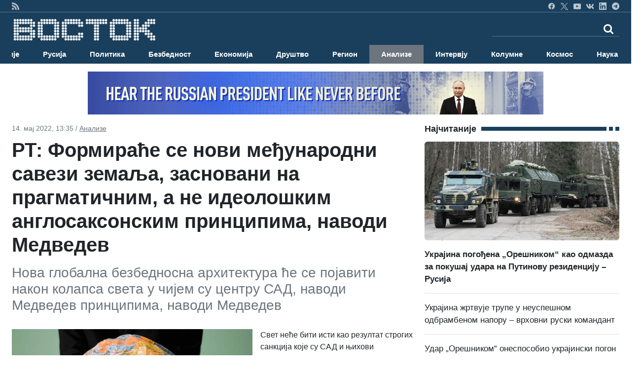

--- FILE ---
content_type: text/html; charset=UTF-8
request_url: https://vostok.rs/index.php?option=btg_novosti&catnovosti=8&idnovost=136656&RT:-Formirace-se-novi-medjunarodni-savezi-zemalja,-zasnovani-na-pragmaticnim,-a-ne-ideoloskim-anglosaksonskim-principima,-navodi-Medvedev
body_size: 14517
content:


<!DOCTYPE html>
<html xmlns="http://www.w3.org/1999/xhtml" xml:lang="sr-rs" lang="sr-rs">

<head>
	<meta charset="utf-8">
	<meta http-equiv="X-UA-Compatible" content="IE=edge">
	<meta name="viewport" content="width=device-width, initial-scale=1">
	<title>РТ: Формираће се нови међународни савези земаља, засновани на прагматичним, а не идеолошким англосаксонским принципима, наводи Медведев</title>

	<!-- <link href="sajt/sabloni2/css/bootstrap.min.css" rel="stylesheet"> -->
	<link href="https://cdn.jsdelivr.net/npm/bootstrap@5.3.3/dist/css/bootstrap.min.css" rel="stylesheet" integrity="sha384-QWTKZyjpPEjISv5WaRU9OFeRpok6YctnYmDr5pNlyT2bRjXh0JMhjY6hW+ALEwIH" crossorigin="anonymous">
	<link href="https://maxcdn.bootstrapcdn.com/font-awesome/4.2.0/css/font-awesome.min.css" rel="stylesheet">
	<link href="sajt/sabloni2/css/style_v2.css" rel="stylesheet">
	<link href="sajt/sabloni2/css/slajder_v2.css" rel="stylesheet">

	
	<meta name="keywords" content="RT:-Formirace-se-novi-medjunarodni-savezi-zemalja,-zasnovani-na-pragmaticnim,-a-ne-ideoloskim-anglosaksonskim-principima,-navodi-Medvedev, РТ: Формираће се нови међународни савези земаља, засновани на прагматичним, а не идеолошким англосаксонским принципима, наводи Медведев">
	
	<meta name="description" content="Свет неће бити исти као резултат строгих санкција које су САД и њихови савезници увели Русији због сукоба у Украјини, ...">
	<meta property="og:site_name" content="ВОСТОК вести">
	<meta property="og:title" content="РТ: Формираће се нови међународни савези земаља, засновани на прагматичним, а не идеолошким англосаксонским принципима, наводи Медведев" />
	<meta property="og:type" content="website" />
	<meta property="og:url" content="https://www.vostok.rs/index.php?option=btg_novosti&catnovosti=8&idnovost=136656&RT:-Formirace-se-novi-medjunarodni-savezi-zemalja,-zasnovani-na-pragmaticnim,-a-ne-ideoloskim-anglosaksonskim-principima,-navodi-Medvedev" />
	<meta property="og:description" content="Свет неће бити исти као резултат строгих санкција које су САД и њихови савезници увели Русији због сукоба у Украјини, ..." />
	
	<meta property="og:image:width" content="1200" />
	<meta property="og:image:height" content="630" />

	<meta property="og:image" content="https://vostok.rs/sajt/doc/Image/novosti_sr/rusija/136656_vest_55.jpg"/>	
	<meta name="twitter:site" content="vostokvesti">
	<meta name="twitter:card" content="summary">
	<meta name="twitter:image:width" content="150">
	<meta name="twitter:image:height" content="150">

	<link rel="shortcut stilovi" href="sajt/sabloni2/img/favicon.ico" type="image/x-stilovi">
	<link rel="stilovi" href="sajt/sabloni2/img/fav.png" type="image/x-stilovi">
	<link rel="shortcut icon" href="sajt/static/favicon.ico" />

	<meta property="fb:admins" content="521605079" />
	<meta property="fb:app_id" content="107325186090942" />

	<link href="https://maxcdn.bootstrapcdn.com/font-awesome/4.2.0/css/font-awesome.min.css" rel="stylesheet">
	<link href='https://fonts.googleapis.com/css?family=Roboto+Condensed:700' rel='stylesheet' type='text/css'>
	<link href='https://fonts.googleapis.com/css?family=Ropa+Sans' rel='stylesheet' type='text/css'>

	<script src="sajt/sabloni2/js/jquery-1.11.3.min.js"></script>
	<script src="sajt/sabloni2/js/jquery-migrate-1.2.1.min.js"></script>

	<!-- REKLAME -->
	<script type="text/javascript" src="/sajt/js/jquery.cycle.all.min.js"></script>
	<script type="text/javascript">
		function RunMe() {
			$.fn.cycle.defaults.speed = 900;
			$.fn.cycle.defaults.timeout = 6000;

		}
		$(document).ready(
			function() {
				RunMe();
			}
		);
	</script>

	
		<script>
			//			    $(document).ready(function () {

			$('#fade-1C1').ready(function() {
				$('#fade-1C1').cycle({
					fx: 'fade'
				});
			});
			//			    });
		</script>

	
		<script>
			//			    $(document).ready(function () {

			$('#fadeD4').ready(function() {
				$('#fadeD4').cycle({
					fx: 'fade'
				});
			});
			//			    });
		</script>

	
		<script>
			//			    $(document).ready(function () {

			$('#fade12D4').ready(function() {
				$('#fade12D4').cycle({
					fx: 'fade'
				});
			});
			//			    });
		</script>

	
		<script>
			//			    $(document).ready(function () {

			$('#fade15D4').ready(function() {
				$('#fade15D4').cycle({
					fx: 'fade'
				});
			});
			//			    });
		</script>

	
		<script>
			//			    $(document).ready(function () {

			$('#fade16D4').ready(function() {
				$('#fade16D4').cycle({
					fx: 'fade'
				});
			});
			//			    });
		</script>

	
		<script>
			//			    $(document).ready(function () {

			$('#fade14D4').ready(function() {
				$('#fade14D4').cycle({
					fx: 'fade'
				});
			});
			//			    });
		</script>

	
		<script>
			//			    $(document).ready(function () {

			$('#fade11D4').ready(function() {
				$('#fade11D4').cycle({
					fx: 'fade'
				});
			});
			//			    });
		</script>

	
		<script>
			//			    $(document).ready(function () {

			$('#fade10D4').ready(function() {
				$('#fade10D4').cycle({
					fx: 'fade'
				});
			});
			//			    });
		</script>

	
		<script>
			//			    $(document).ready(function () {

			$('#fade4D4').ready(function() {
				$('#fade4D4').cycle({
					fx: 'fade'
				});
			});
			//			    });
		</script>

	
		<script>
			//			    $(document).ready(function () {

			$('#fade13D4').ready(function() {
				$('#fade13D4').cycle({
					fx: 'fade'
				});
			});
			//			    });
		</script>

	
		<script>
			//			    $(document).ready(function () {

			$('#fade5D4').ready(function() {
				$('#fade5D4').cycle({
					fx: 'fade'
				});
			});
			//			    });
		</script>

	
		<script>
			//			    $(document).ready(function () {

			$('#fade9D4').ready(function() {
				$('#fade9D4').cycle({
					fx: 'fade'
				});
			});
			//			    });
		</script>

	
		<script>
			//			    $(document).ready(function () {

			$('#fade8D4').ready(function() {
				$('#fade8D4').cycle({
					fx: 'fade'
				});
			});
			//			    });
		</script>

	
		<script>
			//			    $(document).ready(function () {

			$('#fade17D4').ready(function() {
				$('#fade17D4').cycle({
					fx: 'fade'
				});
			});
			//			    });
		</script>

	
		<script>
			//			    $(document).ready(function () {

			$('#fade3D4').ready(function() {
				$('#fade3D4').cycle({
					fx: 'fade'
				});
			});
			//			    });
		</script>

	
		<script>
			//			    $(document).ready(function () {

			$('#fade6D4').ready(function() {
				$('#fade6D4').cycle({
					fx: 'fade'
				});
			});
			//			    });
		</script>

	
		<script>
			//			    $(document).ready(function () {

			$('#fade7D4').ready(function() {
				$('#fade7D4').cycle({
					fx: 'fade'
				});
			});
			//			    });
		</script>

	
		<script>
			//			    $(document).ready(function () {

			$('#fade2D4').ready(function() {
				$('#fade2D4').cycle({
					fx: 'fade'
				});
			});
			//			    });
		</script>

	
		<script>
			//			    $(document).ready(function () {

			$('#fade1D4').ready(function() {
				$('#fade1D4').cycle({
					fx: 'fade'
				});
			});
			//			    });
		</script>

	
		<script>
			//			    $(document).ready(function () {

			$('#fadeD1').ready(function() {
				$('#fadeD1').cycle({
					fx: 'fade'
				});
			});
			//			    });
		</script>

	
		<script>
			//			    $(document).ready(function () {

			$('#fadeD3').ready(function() {
				$('#fadeD3').cycle({
					fx: 'fade'
				});
			});
			//			    });
		</script>

	
		<script>
			//			    $(document).ready(function () {

			$('#fade12D3').ready(function() {
				$('#fade12D3').cycle({
					fx: 'fade'
				});
			});
			//			    });
		</script>

	
		<script>
			//			    $(document).ready(function () {

			$('#fade15D3').ready(function() {
				$('#fade15D3').cycle({
					fx: 'fade'
				});
			});
			//			    });
		</script>

	
		<script>
			//			    $(document).ready(function () {

			$('#fade16D3').ready(function() {
				$('#fade16D3').cycle({
					fx: 'fade'
				});
			});
			//			    });
		</script>

	
		<script>
			//			    $(document).ready(function () {

			$('#fade14D3').ready(function() {
				$('#fade14D3').cycle({
					fx: 'fade'
				});
			});
			//			    });
		</script>

	
		<script>
			//			    $(document).ready(function () {

			$('#fade11D3').ready(function() {
				$('#fade11D3').cycle({
					fx: 'fade'
				});
			});
			//			    });
		</script>

	
		<script>
			//			    $(document).ready(function () {

			$('#fade10D3').ready(function() {
				$('#fade10D3').cycle({
					fx: 'fade'
				});
			});
			//			    });
		</script>

	
		<script>
			//			    $(document).ready(function () {

			$('#fade4D3').ready(function() {
				$('#fade4D3').cycle({
					fx: 'fade'
				});
			});
			//			    });
		</script>

	
		<script>
			//			    $(document).ready(function () {

			$('#fade13D3').ready(function() {
				$('#fade13D3').cycle({
					fx: 'fade'
				});
			});
			//			    });
		</script>

	
		<script>
			//			    $(document).ready(function () {

			$('#fade5D3').ready(function() {
				$('#fade5D3').cycle({
					fx: 'fade'
				});
			});
			//			    });
		</script>

	
		<script>
			//			    $(document).ready(function () {

			$('#fade9D3').ready(function() {
				$('#fade9D3').cycle({
					fx: 'fade'
				});
			});
			//			    });
		</script>

	
		<script>
			//			    $(document).ready(function () {

			$('#fade8D3').ready(function() {
				$('#fade8D3').cycle({
					fx: 'fade'
				});
			});
			//			    });
		</script>

	
		<script>
			//			    $(document).ready(function () {

			$('#fade17D3').ready(function() {
				$('#fade17D3').cycle({
					fx: 'fade'
				});
			});
			//			    });
		</script>

	
		<script>
			//			    $(document).ready(function () {

			$('#fade3D3').ready(function() {
				$('#fade3D3').cycle({
					fx: 'fade'
				});
			});
			//			    });
		</script>

	
		<script>
			//			    $(document).ready(function () {

			$('#fade6D3').ready(function() {
				$('#fade6D3').cycle({
					fx: 'fade'
				});
			});
			//			    });
		</script>

	
		<script>
			//			    $(document).ready(function () {

			$('#fade6D2').ready(function() {
				$('#fade6D2').cycle({
					fx: 'fade'
				});
			});
			//			    });
		</script>

	
		<script>
			//			    $(document).ready(function () {

			$('#fade7D2').ready(function() {
				$('#fade7D2').cycle({
					fx: 'fade'
				});
			});
			//			    });
		</script>

	
		<script>
			//			    $(document).ready(function () {

			$('#fade7D3').ready(function() {
				$('#fade7D3').cycle({
					fx: 'fade'
				});
			});
			//			    });
		</script>

	
		<script>
			//			    $(document).ready(function () {

			$('#fade2D3').ready(function() {
				$('#fade2D3').cycle({
					fx: 'fade'
				});
			});
			//			    });
		</script>

	
		<script>
			//			    $(document).ready(function () {

			$('#fadeD2').ready(function() {
				$('#fadeD2').cycle({
					fx: 'fade'
				});
			});
			//			    });
		</script>

	
		<script>
			//			    $(document).ready(function () {

			$('#fade12D2').ready(function() {
				$('#fade12D2').cycle({
					fx: 'fade'
				});
			});
			//			    });
		</script>

	
		<script>
			//			    $(document).ready(function () {

			$('#fade15D2').ready(function() {
				$('#fade15D2').cycle({
					fx: 'fade'
				});
			});
			//			    });
		</script>

	
		<script>
			//			    $(document).ready(function () {

			$('#fade16D2').ready(function() {
				$('#fade16D2').cycle({
					fx: 'fade'
				});
			});
			//			    });
		</script>

	
		<script>
			//			    $(document).ready(function () {

			$('#fade14D2').ready(function() {
				$('#fade14D2').cycle({
					fx: 'fade'
				});
			});
			//			    });
		</script>

	
		<script>
			//			    $(document).ready(function () {

			$('#fade11D2').ready(function() {
				$('#fade11D2').cycle({
					fx: 'fade'
				});
			});
			//			    });
		</script>

	
		<script>
			//			    $(document).ready(function () {

			$('#fade10D2').ready(function() {
				$('#fade10D2').cycle({
					fx: 'fade'
				});
			});
			//			    });
		</script>

	
		<script>
			//			    $(document).ready(function () {

			$('#fade4D2').ready(function() {
				$('#fade4D2').cycle({
					fx: 'fade'
				});
			});
			//			    });
		</script>

	
		<script>
			//			    $(document).ready(function () {

			$('#fade13D2').ready(function() {
				$('#fade13D2').cycle({
					fx: 'fade'
				});
			});
			//			    });
		</script>

	
		<script>
			//			    $(document).ready(function () {

			$('#fade5D2').ready(function() {
				$('#fade5D2').cycle({
					fx: 'fade'
				});
			});
			//			    });
		</script>

	
		<script>
			//			    $(document).ready(function () {

			$('#fade9D2').ready(function() {
				$('#fade9D2').cycle({
					fx: 'fade'
				});
			});
			//			    });
		</script>

	
		<script>
			//			    $(document).ready(function () {

			$('#fade8D2').ready(function() {
				$('#fade8D2').cycle({
					fx: 'fade'
				});
			});
			//			    });
		</script>

	
		<script>
			//			    $(document).ready(function () {

			$('#fade17D2').ready(function() {
				$('#fade17D2').cycle({
					fx: 'fade'
				});
			});
			//			    });
		</script>

	
		<script>
			//			    $(document).ready(function () {

			$('#fade3D2').ready(function() {
				$('#fade3D2').cycle({
					fx: 'fade'
				});
			});
			//			    });
		</script>

	
		<script>
			//			    $(document).ready(function () {

			$('#fade2D2').ready(function() {
				$('#fade2D2').cycle({
					fx: 'fade'
				});
			});
			//			    });
		</script>

	
		<script>
			//			    $(document).ready(function () {

			$('#fade1D2').ready(function() {
				$('#fade1D2').cycle({
					fx: 'fade'
				});
			});
			//			    });
		</script>

	
		<script>
			//			    $(document).ready(function () {

			$('#fade1D3').ready(function() {
				$('#fade1D3').cycle({
					fx: 'fade'
				});
			});
			//			    });
		</script>

	
		<script>
			//			    $(document).ready(function () {

			$('#fade-1C3').ready(function() {
				$('#fade-1C3').cycle({
					fx: 'fade'
				});
			});
			//			    });
		</script>

	
		<script>
			//			    $(document).ready(function () {

			$('#fade-1IS').ready(function() {
				$('#fade-1IS').cycle({
					fx: 'fade'
				});
			});
			//			    });
		</script>

	
		<script>
			//			    $(document).ready(function () {

			$('#fade-1IS').ready(function() {
				$('#fade-1IS').cycle({
					fx: 'fade'
				});
			});
			//			    });
		</script>

	
		<script>
			//			    $(document).ready(function () {

			$('#fade-1IS').ready(function() {
				$('#fade-1IS').cycle({
					fx: 'fade'
				});
			});
			//			    });
		</script>

	
		<script>
			//			    $(document).ready(function () {

			$('#fade-1IS').ready(function() {
				$('#fade-1IS').cycle({
					fx: 'fade'
				});
			});
			//			    });
		</script>

	
		<script>
			//			    $(document).ready(function () {

			$('#fade-1IS').ready(function() {
				$('#fade-1IS').cycle({
					fx: 'fade'
				});
			});
			//			    });
		</script>

	
		<script>
			//			    $(document).ready(function () {

			$('#fade-1IS').ready(function() {
				$('#fade-1IS').cycle({
					fx: 'fade'
				});
			});
			//			    });
		</script>

	
		<script>
			//			    $(document).ready(function () {

			$('#fade-1IS').ready(function() {
				$('#fade-1IS').cycle({
					fx: 'fade'
				});
			});
			//			    });
		</script>

	
		<script>
			//			    $(document).ready(function () {

			$('#fade-1IS').ready(function() {
				$('#fade-1IS').cycle({
					fx: 'fade'
				});
			});
			//			    });
		</script>

	
		<script>
			//			    $(document).ready(function () {

			$('#fade-1IS').ready(function() {
				$('#fade-1IS').cycle({
					fx: 'fade'
				});
			});
			//			    });
		</script>

	
		<script>
			//			    $(document).ready(function () {

			$('#fade-1IS').ready(function() {
				$('#fade-1IS').cycle({
					fx: 'fade'
				});
			});
			//			    });
		</script>

	
		<script>
			//			    $(document).ready(function () {

			$('#fade7D5').ready(function() {
				$('#fade7D5').cycle({
					fx: 'fade'
				});
			});
			//			    });
		</script>

	
		<script>
			//			    $(document).ready(function () {

			$('#fade6D5').ready(function() {
				$('#fade6D5').cycle({
					fx: 'fade'
				});
			});
			//			    });
		</script>

	
		<script>
			//			    $(document).ready(function () {

			$('#fade2D5').ready(function() {
				$('#fade2D5').cycle({
					fx: 'fade'
				});
			});
			//			    });
		</script>

	
		<script>
			//			    $(document).ready(function () {

			$('#fade1D5').ready(function() {
				$('#fade1D5').cycle({
					fx: 'fade'
				});
			});
			//			    });
		</script>

	
		<script>
			//			    $(document).ready(function () {

			$('#fade-1C4').ready(function() {
				$('#fade-1C4').cycle({
					fx: 'fade'
				});
			});
			//			    });
		</script>

	
		<script>
			//			    $(document).ready(function () {

			$('#fade-1C5').ready(function() {
				$('#fade-1C5').cycle({
					fx: 'fade'
				});
			});
			//			    });
		</script>

	
		<script>
			//			    $(document).ready(function () {

			$('#fade14D1').ready(function() {
				$('#fade14D1').cycle({
					fx: 'fade'
				});
			});
			//			    });
		</script>

	
		<script>
			//			    $(document).ready(function () {

			$('#fade18D1').ready(function() {
				$('#fade18D1').cycle({
					fx: 'fade'
				});
			});
			//			    });
		</script>

	
		<script>
			//			    $(document).ready(function () {

			$('#fade11D1').ready(function() {
				$('#fade11D1').cycle({
					fx: 'fade'
				});
			});
			//			    });
		</script>

	
		<script>
			//			    $(document).ready(function () {

			$('#fade1D1').ready(function() {
				$('#fade1D1').cycle({
					fx: 'fade'
				});
			});
			//			    });
		</script>

	
		<script>
			//			    $(document).ready(function () {

			$('#fade2D1').ready(function() {
				$('#fade2D1').cycle({
					fx: 'fade'
				});
			});
			//			    });
		</script>

	
		<script>
			//			    $(document).ready(function () {

			$('#fade4D1').ready(function() {
				$('#fade4D1').cycle({
					fx: 'fade'
				});
			});
			//			    });
		</script>

	
		<script>
			//			    $(document).ready(function () {

			$('#fade12D1').ready(function() {
				$('#fade12D1').cycle({
					fx: 'fade'
				});
			});
			//			    });
		</script>

	
		<script>
			//			    $(document).ready(function () {

			$('#fade10D1').ready(function() {
				$('#fade10D1').cycle({
					fx: 'fade'
				});
			});
			//			    });
		</script>

	
		<script>
			//			    $(document).ready(function () {

			$('#fade10D1').ready(function() {
				$('#fade10D1').cycle({
					fx: 'fade'
				});
			});
			//			    });
		</script>

	
		<script>
			//			    $(document).ready(function () {

			$('#fade13D1').ready(function() {
				$('#fade13D1').cycle({
					fx: 'fade'
				});
			});
			//			    });
		</script>

	
		<script>
			//			    $(document).ready(function () {

			$('#fade5D1').ready(function() {
				$('#fade5D1').cycle({
					fx: 'fade'
				});
			});
			//			    });
		</script>

	
		<script>
			//			    $(document).ready(function () {

			$('#fade9D1').ready(function() {
				$('#fade9D1').cycle({
					fx: 'fade'
				});
			});
			//			    });
		</script>

	
		<script>
			//			    $(document).ready(function () {

			$('#fade15D1').ready(function() {
				$('#fade15D1').cycle({
					fx: 'fade'
				});
			});
			//			    });
		</script>

	
		<script>
			//			    $(document).ready(function () {

			$('#fade16D1').ready(function() {
				$('#fade16D1').cycle({
					fx: 'fade'
				});
			});
			//			    });
		</script>

	
		<script>
			//			    $(document).ready(function () {

			$('#fade6D1').ready(function() {
				$('#fade6D1').cycle({
					fx: 'fade'
				});
			});
			//			    });
		</script>

	
		<script>
			//			    $(document).ready(function () {

			$('#fade3D1').ready(function() {
				$('#fade3D1').cycle({
					fx: 'fade'
				});
			});
			//			    });
		</script>

	
		<script>
			//			    $(document).ready(function () {

			$('#fade17D1').ready(function() {
				$('#fade17D1').cycle({
					fx: 'fade'
				});
			});
			//			    });
		</script>

	
		<script>
			//			    $(document).ready(function () {

			$('#fade8D1').ready(function() {
				$('#fade8D1').cycle({
					fx: 'fade'
				});
			});
			//			    });
		</script>

	
		<script>
			//			    $(document).ready(function () {

			$('#fade7D1').ready(function() {
				$('#fade7D1').cycle({
					fx: 'fade'
				});
			});
			//			    });
		</script>

	
		<script>
			//			    $(document).ready(function () {

			$('#fade-1C2').ready(function() {
				$('#fade-1C2').cycle({
					fx: 'fade'
				});
			});
			//			    });
		</script>

	
		<script>
			//			    $(document).ready(function () {

			$('#fade7PD').ready(function() {
				$('#fade7PD').cycle({
					fx: 'fade'
				});
			});
			//			    });
		</script>

	
		<script>
			//			    $(document).ready(function () {

			$('#fade2PD').ready(function() {
				$('#fade2PD').cycle({
					fx: 'fade'
				});
			});
			//			    });
		</script>

	
		<script>
			//			    $(document).ready(function () {

			$('#fade6PD').ready(function() {
				$('#fade6PD').cycle({
					fx: 'fade'
				});
			});
			//			    });
		</script>

	
		<script>
			//			    $(document).ready(function () {

			$('#fade1PD').ready(function() {
				$('#fade1PD').cycle({
					fx: 'fade'
				});
			});
			//			    });
		</script>

	
		<script>
			//			    $(document).ready(function () {

			$('#fade12PD').ready(function() {
				$('#fade12PD').cycle({
					fx: 'fade'
				});
			});
			//			    });
		</script>

	
		<script>
			//			    $(document).ready(function () {

			$('#fade15PD').ready(function() {
				$('#fade15PD').cycle({
					fx: 'fade'
				});
			});
			//			    });
		</script>

	
		<script>
			//			    $(document).ready(function () {

			$('#fade16PD').ready(function() {
				$('#fade16PD').cycle({
					fx: 'fade'
				});
			});
			//			    });
		</script>

	
		<script>
			//			    $(document).ready(function () {

			$('#fade14PD').ready(function() {
				$('#fade14PD').cycle({
					fx: 'fade'
				});
			});
			//			    });
		</script>

	
		<script>
			//			    $(document).ready(function () {

			$('#fade13PD').ready(function() {
				$('#fade13PD').cycle({
					fx: 'fade'
				});
			});
			//			    });
		</script>

	
		<script>
			//			    $(document).ready(function () {

			$('#fade17PD').ready(function() {
				$('#fade17PD').cycle({
					fx: 'fade'
				});
			});
			//			    });
		</script>

	
		<script>
			//			    $(document).ready(function () {

			$('#fade11PD').ready(function() {
				$('#fade11PD').cycle({
					fx: 'fade'
				});
			});
			//			    });
		</script>

	
		<script>
			//			    $(document).ready(function () {

			$('#fade9PD').ready(function() {
				$('#fade9PD').cycle({
					fx: 'fade'
				});
			});
			//			    });
		</script>

	
		<script>
			//			    $(document).ready(function () {

			$('#fade5PD').ready(function() {
				$('#fade5PD').cycle({
					fx: 'fade'
				});
			});
			//			    });
		</script>

	
		<script>
			//			    $(document).ready(function () {

			$('#fade10PD').ready(function() {
				$('#fade10PD').cycle({
					fx: 'fade'
				});
			});
			//			    });
		</script>

	
		<script>
			//			    $(document).ready(function () {

			$('#fade4PD').ready(function() {
				$('#fade4PD').cycle({
					fx: 'fade'
				});
			});
			//			    });
		</script>

	
		<script>
			//			    $(document).ready(function () {

			$('#fade15V').ready(function() {
				$('#fade15V').cycle({
					fx: 'fade'
				});
			});
			//			    });
		</script>

	
		<script>
			//			    $(document).ready(function () {

			$('#fade16V').ready(function() {
				$('#fade16V').cycle({
					fx: 'fade'
				});
			});
			//			    });
		</script>

	
		<script>
			//			    $(document).ready(function () {

			$('#fade14V').ready(function() {
				$('#fade14V').cycle({
					fx: 'fade'
				});
			});
			//			    });
		</script>

	
		<script>
			//			    $(document).ready(function () {

			$('#fade13V').ready(function() {
				$('#fade13V').cycle({
					fx: 'fade'
				});
			});
			//			    });
		</script>

	
		<script>
			//			    $(document).ready(function () {

			$('#fade17V').ready(function() {
				$('#fade17V').cycle({
					fx: 'fade'
				});
			});
			//			    });
		</script>

	
		<script>
			//			    $(document).ready(function () {

			$('#fade6V').ready(function() {
				$('#fade6V').cycle({
					fx: 'fade'
				});
			});
			//			    });
		</script>

	
		<script>
			//			    $(document).ready(function () {

			$('#fade12V').ready(function() {
				$('#fade12V').cycle({
					fx: 'fade'
				});
			});
			//			    });
		</script>

	
		<script>
			//			    $(document).ready(function () {

			$('#fade1V').ready(function() {
				$('#fade1V').cycle({
					fx: 'fade'
				});
			});
			//			    });
		</script>

	
		<script>
			//			    $(document).ready(function () {

			$('#fade11V').ready(function() {
				$('#fade11V').cycle({
					fx: 'fade'
				});
			});
			//			    });
		</script>

	
		<script>
			//			    $(document).ready(function () {

			$('#fade9V').ready(function() {
				$('#fade9V').cycle({
					fx: 'fade'
				});
			});
			//			    });
		</script>

	
		<script>
			//			    $(document).ready(function () {

			$('#fade5V').ready(function() {
				$('#fade5V').cycle({
					fx: 'fade'
				});
			});
			//			    });
		</script>

	
		<script>
			//			    $(document).ready(function () {

			$('#fade10V').ready(function() {
				$('#fade10V').cycle({
					fx: 'fade'
				});
			});
			//			    });
		</script>

	
		<script>
			//			    $(document).ready(function () {

			$('#fade4V').ready(function() {
				$('#fade4V').cycle({
					fx: 'fade'
				});
			});
			//			    });
		</script>

	
		<script>
			//			    $(document).ready(function () {

			$('#fade8V').ready(function() {
				$('#fade8V').cycle({
					fx: 'fade'
				});
			});
			//			    });
		</script>

	
		<script>
			//			    $(document).ready(function () {

			$('#fade3V').ready(function() {
				$('#fade3V').cycle({
					fx: 'fade'
				});
			});
			//			    });
		</script>

	
		<script>
			//			    $(document).ready(function () {

			$('#fade7V').ready(function() {
				$('#fade7V').cycle({
					fx: 'fade'
				});
			});
			//			    });
		</script>

	
		<script>
			//			    $(document).ready(function () {

			$('#fade2V').ready(function() {
				$('#fade2V').cycle({
					fx: 'fade'
				});
			});
			//			    });
		</script>

	
		<script>
			//			    $(document).ready(function () {

			$('#fade15V').ready(function() {
				$('#fade15V').cycle({
					fx: 'fade'
				});
			});
			//			    });
		</script>

	
		<script>
			//			    $(document).ready(function () {

			$('#fade12V').ready(function() {
				$('#fade12V').cycle({
					fx: 'fade'
				});
			});
			//			    });
		</script>

	
		<script>
			//			    $(document).ready(function () {

			$('#fade16V').ready(function() {
				$('#fade16V').cycle({
					fx: 'fade'
				});
			});
			//			    });
		</script>

	
		<script>
			//			    $(document).ready(function () {

			$('#fade14V').ready(function() {
				$('#fade14V').cycle({
					fx: 'fade'
				});
			});
			//			    });
		</script>

	
		<script>
			//			    $(document).ready(function () {

			$('#fade13V').ready(function() {
				$('#fade13V').cycle({
					fx: 'fade'
				});
			});
			//			    });
		</script>

	
		<script>
			//			    $(document).ready(function () {

			$('#fade17V').ready(function() {
				$('#fade17V').cycle({
					fx: 'fade'
				});
			});
			//			    });
		</script>

	
		<script>
			//			    $(document).ready(function () {

			$('#fade11V').ready(function() {
				$('#fade11V').cycle({
					fx: 'fade'
				});
			});
			//			    });
		</script>

	
		<script>
			//			    $(document).ready(function () {

			$('#fade9V').ready(function() {
				$('#fade9V').cycle({
					fx: 'fade'
				});
			});
			//			    });
		</script>

	
		<script>
			//			    $(document).ready(function () {

			$('#fade5V').ready(function() {
				$('#fade5V').cycle({
					fx: 'fade'
				});
			});
			//			    });
		</script>

	
		<script>
			//			    $(document).ready(function () {

			$('#fade10V').ready(function() {
				$('#fade10V').cycle({
					fx: 'fade'
				});
			});
			//			    });
		</script>

	
		<script>
			//			    $(document).ready(function () {

			$('#fade1V').ready(function() {
				$('#fade1V').cycle({
					fx: 'fade'
				});
			});
			//			    });
		</script>

	
		<script>
			//			    $(document).ready(function () {

			$('#fade6V').ready(function() {
				$('#fade6V').cycle({
					fx: 'fade'
				});
			});
			//			    });
		</script>

	
		<script>
			//			    $(document).ready(function () {

			$('#fade2V').ready(function() {
				$('#fade2V').cycle({
					fx: 'fade'
				});
			});
			//			    });
		</script>

	
		<script>
			//			    $(document).ready(function () {

			$('#fade3V').ready(function() {
				$('#fade3V').cycle({
					fx: 'fade'
				});
			});
			//			    });
		</script>

	
		<script>
			//			    $(document).ready(function () {

			$('#fade8V').ready(function() {
				$('#fade8V').cycle({
					fx: 'fade'
				});
			});
			//			    });
		</script>

	
		<script>
			//			    $(document).ready(function () {

			$('#fade4V').ready(function() {
				$('#fade4V').cycle({
					fx: 'fade'
				});
			});
			//			    });
		</script>

	
		<script>
			//			    $(document).ready(function () {

			$('#fade7V').ready(function() {
				$('#fade7V').cycle({
					fx: 'fade'
				});
			});
			//			    });
		</script>

	
		<script>
			//			    $(document).ready(function () {

			$('#fade-1V').ready(function() {
				$('#fade-1V').cycle({
					fx: 'fade'
				});
			});
			//			    });
		</script>

	
		<script>
			//			    $(document).ready(function () {

			$('#fadeV').ready(function() {
				$('#fadeV').cycle({
					fx: 'fade'
				});
			});
			//			    });
		</script>

	
		<script>
			//			    $(document).ready(function () {

			$('#fade-1V').ready(function() {
				$('#fade-1V').cycle({
					fx: 'fade'
				});
			});
			//			    });
		</script>

	
		<script>
			//			    $(document).ready(function () {

			$('#fadeD12').ready(function() {
				$('#fadeD12').cycle({
					fx: 'fade'
				});
			});
			//			    });
		</script>

	
		<script>
			//			    $(document).ready(function () {

			$('#fade-1D12').ready(function() {
				$('#fade-1D12').cycle({
					fx: 'fade'
				});
			});
			//			    });
		</script>

	
		<script>
			//			    $(document).ready(function () {

			$('#fadeD1').ready(function() {
				$('#fadeD1').cycle({
					fx: 'fade'
				});
			});
			//			    });
		</script>

	
		<script>
			//			    $(document).ready(function () {

			$('#fadePD').ready(function() {
				$('#fadePD').cycle({
					fx: 'fade'
				});
			});
			//			    });
		</script>

	
		<script>
			//			    $(document).ready(function () {

			$('#fadeD4').ready(function() {
				$('#fadeD4').cycle({
					fx: 'fade'
				});
			});
			//			    });
		</script>

	
		<script>
			//			    $(document).ready(function () {

			$('#fadeIS').ready(function() {
				$('#fadeIS').cycle({
					fx: 'fade'
				});
			});
			//			    });
		</script>

	
		<script>
			//			    $(document).ready(function () {

			$('#fade-1C5').ready(function() {
				$('#fade-1C5').cycle({
					fx: 'fade'
				});
			});
			//			    });
		</script>

	
	<script type="text/javascript">
		$(document).ready(function() {
			$(".kreatki-link .show-preuzmi-link").click(function() {
				$(this).hide();
				$(".kreatki-link .hide-preuzmi-link").css("display", "block");
			});
		});
	</script>

	
	<style>
		.panel-body:not(.two-col) {
			padding: 0px
		}

		.glyphicon {
			margin-right: 5px;
		}

		.glyphicon-new-window {
			margin-left: 5px;
		}

		.panel-body .radio,
		.panel-body .checkbox {
			margin-top: 0px;
			margin-bottom: 0px;
		}

		.panel-body .list-group {
			margin-bottom: 0;
		}

		.margin-bottom-none {
			margin-bottom: 0;
		}

		.panel-body .radio label,
		.panel-body .checkbox label {
			display: block;
		}

		.panel-poll * {
			color: white;
		}

		.panel-poll button.btn.btn-primary.btn-block {
			border-color: white;
			background-color: #1a3f5c;
		}

		.panel-poll button:hover {
			opacity: .5;
		}

		.panel-poll {
			background-color: #1a3f5c;
			border-color: #ddd;
		}

		.panel-poll .panel-heading,
		.panel-poll .panel-footer {
			background-color: #1a3f5c;
			border-color: #ddd;
		}
	</style>
</head>
<body onLoad="RunMe();">
	
<style>
    #navbar-collapse {
        transition: height 1s ease, opacity 1s ease;
    }

    @media (max-width: 992px) {
        #navbar-collapse.show {
            position: absolute;
            top: 50;
            left: 0;
            width: 100%;
            background-color: #1a3f5c;
            z-index: 9999;
        }
    }

    #mobile-search-overlay {
        position: fixed;
        top: 0;
        left: 0;
        width: 100%;
        height: 100%;
        background-color: rgba(0, 0, 0, 0.5);
        z-index: 9999;
        display: none;
        box-sizing: border-box;
    }

    .search-inner {
        background-color: #0D202E;
        margin: 0 auto;
        max-width: 600px;
        padding: 10px;
        position: relative;
    }

    body.no-scroll {
        overflow: hidden;
    }
</style>

<div id="header_wrapper1" class="d-grid align-items-center">
    <div class="mx-4">
        <div class="row">
            <div class="col-lg-12 header_social vostok-container">
                <ul>
                    <li class="me-2 float-start"><a href="https://vostok.rs/useRss.php" target="_blank" title="RSS"><img src="sajt/sabloni2/img/social2/rss.png"></a></li>
                    <li class="me-2"><a href="https://www.facebook.com/vostok.vesti/" target="_blank" title="Facebook"><img src="sajt/sabloni2/img/social2/facebook.png"></a></li>
                    <li class="me-2"><a href="https://x.com/vostokvesti" target="_blank" title="X"><img src="sajt/sabloni2/img/social2/x.png"></a></li>
                    <li class="me-2"><a href="https://www.youtube.com/user/vostokvesti" target="_blank" title="YouTube"><img src="sajt/sabloni2/img/social2/youtube.png"></a></li>
                    <li class="me-2"><a href="http://vk.com/vostokvesti" target="_blank" title="VKontakte"><img src="sajt/sabloni2/img/social2/vkontakte.png"></a></li>
                    <li class="me-2"><a href="https://www.linkedin.com/in/vostokvesti/" target="_blank" title="LinkedIn"><img src="sajt/sabloni2/img/social2/linkedin.png"></a></li>
                    <li><a href="https://t.me/vostokvesti" target="_blank" title="Telegram"><img src="sajt/sabloni2/img/social2/telegram.png"></a></li>
                </ul>
            </div>
        </div>
    </div>
</div>

<div id="header_wrapper2" class="pt-lg-1 pt-0">
    <div class="vostok-container">
        <div class="mx-4">
            <div class="row d-none d-lg-flex">
                <div class="col-lg-4 my-2 col-12">
                    <a href="/index.php"><img class="w-75" src="sajt/sabloni2/img/logo-vostok1.png" alt="vostok_logo" title="ВОСТОК | Вести из Русије на српском"></a>
                </div>
                <div class="col-lg-4 offset-lg-4 d-flex justify-content-end align-items-center">
                    <div class="div-inline" id="searchform1">
                        <div class="input-group">
                            <input type="text" class="form-control border-0 header-search text-white py-0" id="headerSearchInput">
                            <button type="button" class="btn bg-vostok d-flex border-0 justify-content-center align-items-center" onclick="pretragaHeader()"><i class="fa fa-search fa-lg text-white"></i></button>
                        </div>
                    </div>
                    <script>
                        function pretragaHeader() {
                            var upit = document.getElementById('headerSearchInput').value;
                            if (upit.length < 3) {
                                alert("Претрага мора имати најмање три карактера.");
                                return;
                            }
                            var url = '/index.php?pojam_pretraga=' + encodeURIComponent(upit) + '&option=btg_pretraga';
                            window.location.href = url;
                        }
                    </script>
                </div>
            </div>
        </div>
    </div>
</div>

<nav id="mobile_header_wrapper2" class="navbar navbar-expand-lg bg-vostok py-0">
    <div class="mx-4 d-block w-100">
        <a class="d-lg-none" href="/index.php">
            <img class="w-25 d-sm-inline d-none my-2" src="sajt/sabloni2/img/logo-vostok1.png" alt="vostok_logo" title="ВОСТОК | Вести из Русије на српском">
            <img class="w-50 d-sm-none d-inline my-2" src="sajt/sabloni2/img/logo-vostok1.png" alt="vostok_logo" title="ВОСТОК | Вести из Русије на српском">
        </a>
        <button id="navbar-toggler" style="box-shadow: none;" class="navbar-toggler my-2 float-end border-0 pe-0" type="button" aria-expanded="false" aria-label="Toggle navigation">
            <span role="button"><i class="fa fa-bars text-white" aria-hidden="true"></i></span>
        </button>
        <button id="mobile-search-toggler" style="box-shadow: none;" class="navbar-toggler my-2 float-end border-0" type="button" aria-expanded="false" aria-label="Toggle mobile search">
            <span role="button"><i class="fa fa-search text-white" aria-hidden="true"></i></span>
        </button>
        <div id="navbar-collapse" class="collapse navbar-collapse pb-lg-0 pb-2 vostok-container">
            <div class="navbar-nav w-100 d-flex justify-content-evenly overflow-x-auto">
                <a class="nav-link text-white fw-bold py-lg-2 px-lg-4 py-1 px-0 mx-md-0 mx-4 header_option header_option_border" href="/index.php?option=btg_novosti">Најновије</a>
                <a class="nav-link text-white fw-bold py-lg-2 px-lg-4 py-1 px-0 mx-md-0 mx-4 header_option header_option_border " href="/index.php?option=btg_novosti&catnovosti=1">Русија</a>
                <a class="nav-link text-white fw-bold py-lg-2 px-lg-4 py-1 px-0 mx-md-0 mx-4 header_option header_option_border " href="/index.php?option=btg_novosti&catnovosti=2">Политика</a>
                <a class="nav-link text-white fw-bold py-lg-2 px-lg-4 py-1 px-0 mx-md-0 mx-4 header_option header_option_border " href="/index.php?option=btg_novosti&catnovosti=7">Безбедност</a>
                <a class="nav-link text-white fw-bold py-lg-2 px-lg-4 py-1 px-0 mx-md-0 mx-4 header_option header_option_border " href="/index.php?option=btg_novosti&catnovosti=6">Економија</a>
                <a class="nav-link text-white fw-bold py-lg-2 px-lg-4 py-1 px-0 mx-md-0 mx-4 header_option header_option_border " href="/index.php?option=btg_novosti&catnovosti=3">Друштво</a>
                <a class="nav-link text-white fw-bold py-lg-2 px-lg-4 py-1 px-0 mx-md-0 mx-4 header_option header_option_border " href="/index.php?option=btg_novosti&catnovosti=17">Регион</a>
                <a class="nav-link text-white fw-bold py-lg-2 px-lg-4 py-1 px-0 mx-md-0 mx-4 header_option header_option_border header_option_active" href="/index.php?option=btg_novosti&catnovosti=8">Анализе</a>
                <a class="nav-link text-white fw-bold py-lg-2 px-lg-4 py-1 px-0 mx-md-0 mx-4 header_option header_option_border " href="/index.php?option=btg_novosti&catnovosti=9">Интервју</a>
                <a class="nav-link text-white fw-bold py-lg-2 px-lg-4 py-1 px-0 mx-md-0 mx-4 header_option header_option_border " href="/index.php?option=btg_novosti&catnovosti=5">Колумне</a>
                <a class="nav-link text-white fw-bold py-lg-2 px-lg-4 py-1 px-0 mx-md-0 mx-4 header_option header_option_border " href="/index.php?option=btg_novosti&catnovosti=13">Космос</a>
                <a class="nav-link text-white fw-bold py-lg-2 px-lg-4 py-1 px-0 mx-md-0 mx-4 header_option header_option_border " href="/index.php?option=btg_novosti&catnovosti=4">Наука</a>
                <a class="nav-link text-white fw-bold py-lg-2 px-lg-4 py-1 px-0 mx-md-0 mx-4 header_option " href="/index.php?option=btg_novosti&catnovosti=10">Култура</a>
            </div>
        </div>
    </div>
</nav>

<div id="mobile-search-overlay">
    <div class="search-inner">
        <div class="mx-3">
            <div class="input-group">
                <input type="text" class="form-control border-0 py-0 rounded-0" id="mobileSearchInput" placeholder="Претрага..." style="height: 30px;">
                <button type="button" class="btn btn-sm btn-secondary d-flex border-0 rounded-0 justify-content-center align-items-center" onclick="pretragaMobile()">Претражи</button>
            </div>
        </div>
    </div>
</div>

<script>
    var overlay = document.getElementById('mobile-search-overlay');
    var mobileSearchInner = overlay.querySelector('.search-inner');
    var mobileSearchToggler = document.getElementById('mobile-search-toggler');

    mobileSearchToggler.addEventListener('click', function() {
        if (overlay.style.display === 'none' || overlay.style.display === '') {
            overlay.style.display = 'block';
            document.body.classList.add('no-scroll');
            document.getElementById('mobileSearchInput').focus();
        } else {
            overlay.style.display = 'none';
            document.body.classList.remove('no-scroll');
        }
    });

    overlay.addEventListener('click', function(e) {
        if (!mobileSearchInner.contains(e.target)) {
            overlay.style.display = 'none';
            document.body.classList.remove('no-scroll');
        }
    });

    function pretragaMobile() {
        var upit = document.getElementById('mobileSearchInput').value;
        if (upit.length < 3) {
            alert("Претрага мора имати најмање три карактера.");
            return;
        }
        var url = '/index.php?pojam_pretraga=' + encodeURIComponent(upit) + '&option=btg_pretraga';
        window.location.href = url;
    }

    document.addEventListener('DOMContentLoaded', function() {
        const header1 = document.getElementById('header_wrapper1');
        const header2 = document.getElementById('mobile_header_wrapper2');
        const searchInner = document.querySelector('#mobile-search-overlay .search-inner');

        function updateSearchMargin() {
            let header1Height = (header1 && header1.offsetHeight) ? header1.offsetHeight : 0;
            let header2Height = (header2 && header2.offsetHeight) ? header2.offsetHeight : 0;

            if (window.scrollY > 0) {
                header1Height = 0;
            }

            searchInner.style.marginTop = (header1Height + header2Height) + 'px';
        }

        updateSearchMargin();
        window.addEventListener('scroll', updateSearchMargin);
    });
</script>	<div class="vostok-container">
		<div class="mx-4 mt-3">
			<div class="row">
									<div class="col-12 mb-3 d-md-flex d-none justify-content-center align-items-center">
						<img
							src="sajt/sabloni2/img/ad/putin_rt.webp"
							alt="Путин РТ"
							class="w-75"
							style="cursor: pointer;"
							data-link="https://putinspeaks-rt.com/"
							onclick="window.open(this.getAttribute('data-link'), '_blank');">

					</div>
					<div class="col-12 mb-3 d-md-none d-flex justify-content-center align-items-center">
						<img
							src="sajt/sabloni2/img/ad/putin_rt.webp"
							alt="Путин РТ"
							class="w-100"
							style="cursor: pointer;"
							data-link="https://putinspeaks-rt.com/"
							onclick="window.open(this.getAttribute('data-link'), '_blank');">

					</div>
								<div class="col-md-8 col-sm-12 col-xs-12">

								<div class="row">
				<div class="col-12">
					<span class="text-secondary font-size-14">14. мај 2022, 13:35 / <a class="bredcrumb-category text-secondary" href="/index.php?option=btg_novosti&catnovosti=8">Анализе</a></span>
				</div>
				<div class="col-12 mt-2">
					<h1 class="fw-bolder">РТ: Формираће се нови међународни савези земаља, засновани на прагматичним, а не идеолошким англосаксонским принципима, наводи Медведев</h1>
				</div>
			</div>

			<h3 class="mt-2 text-secondary">Нова глобална безбедносна архитектура ће се појавити након колапса света у чијем су центру САД, наводи Медведев
 принципима, наводи Медведев</h3>
			<div class="w-60 d-md-block d-none mt-4 float-start me-3">
				<img class="w-100" src="https://vostok.rs/sajt/doc/Image/novosti_sr/rusija/136656_vest_55.jpg" alt="РТ: Формираће се нови међународни савези земаља, засновани на прагматичним, а не идеолошким англосаксонским принципима, наводи Медведев">
				<br>
				<span class="text-secondary font-size-13">фото: © Getty Images / Image Source / RT </span>			</div>
			<div class="w-100 d-md-none d-block mt-4">
				<img class="w-100" src="https://vostok.rs/sajt/doc/Image/novosti_sr/rusija/136656_vest_55.jpg" alt="РТ: Формираће се нови међународни савези земаља, засновани на прагматичним, а не идеолошким англосаксонским принципима, наводи Медведев">
				<br>
				<span class="text-secondary font-size-13">фото: © Getty Images / Image Source / RT </span>			</div>

			<div><span style="font-size: medium;"><br />
Свет неће бити исти као резултат строгих санкција које су САД и њихови савезници увели Русији због сукоба у Украјини, наводи бивши руски председник Дмитриј Медведев.</span></div>
<div><span style="font-size: medium;"><br />
</span></div>
<div><span style="font-size: medium;">Медведев, који је сада заменик председника Савета безбедности Русије, указао је на могуће ефекте ограничења које штете не само Русији, већ и онима који их намећу и међународној заједници у целини.</span></div>
<div><span style="font-size: medium;"><br />
</span></div>
<div><span style="font-size: medium;">Одређени број глобалних ланаца снабдевања биће уништен санкцијама, стварајући ризик од велике логистичке кризе, навео је званичник, додајући да би неке западне авио-компаније такође могле да пропадну због немогућности да користе руски ваздушни простор.</span></div>
<div><span style="font-size: medium;"><br />
</span></div>
<div><span style="font-size: medium;">Енергетска криза у земљама које су увеле самоповређујуће санкције за руску нафту и гас ће се погоршати, а цене енергената ће наставити да расту, навео је Медведев.</span></div>
<div><span style="font-size: medium;"><br />
</span></div>
<div><font size="3">&bdquo;Појавиће се пуна међународна криза хране са изгледима за глад у појединачним државама.&quot;</font><br />
<br />
<div style=""><font size="3">Нестабилност националних валута, галопирајућа инфлација и уништавање правне заштите приватне својине довешће до монетарне и финансијске кризе, које ће утицати на појединачне земље или читаве међународне блокове, навео је Медведев.</font></div>
<div style=""><font size="3"><br />
</font></div>
<div style=""><font size="3">Нови регионални сукоби ће избити на местима где тензије остају нерешене деценијама, док ће терористи појачати своје активности мислећи да је пажња западних влада одвучена сукобима са Русијом, написао је он.</font></div>
<div style=""><font size="3"><br />
</font></div>
<div style=""><font size="3">Према Медведеву, нове епидемије могле би да почну због непоштене међународне сарадње у тој области и директних чињеница о употреби биолошког оружја.</font></div>
<div style=""><font size="3"><br />
</font></div>
<div style=""><font size="3">Многа међународна тела, која су се показала као неефикасна током решавања украјинског сукоба, ће пропасти, додао је он, издвајајући главну европску организацију за људска права Савет Европе.<br />
<br />
<div>&bdquo;Биће формирани нови међународни савези земаља &ndash; засновани на прагматичним, а не идеолошким англосаксонским принципима.&ldquo;</div>
</font><font size="3">
<div>&nbsp;</div>
<div>На крају, створиће се нова безбедносна архитектура која ће признати слабост западњачких концепата међународних односа, као и колапс света у чијем је центру Америка, као и постојање међународно поштованих интереса земаља, које пролазе кроз акутну фазу својих противречности са Западом, резимирао је Медведев.</div>
<div>&nbsp;</div>
<div>САД, ЕУ и неке друге земље увеле су Москви неколико рунди економских санкција без преседана након што је покренула војну операцију у Украјини. Између осталог, средства Централне банке Русије и разних других субјеката и бизнисмена су замрзнута, док је Русија практично одсечена од тржишта новца којим доминирају долар и евро, док је широк спектар страних предузећа престао да послује у земљи.<br />
<br />
<div style="box-sizing: border-box; padding: 0px; margin: 0px; color: rgb(51, 51, 51); font-family: &quot;Helvetica Neue&quot;, Helvetica, Arial, sans-serif; font-size: 14px;">
<div style="box-sizing: border-box; padding: 0px; margin: 0px;"><span style="box-sizing: border-box; padding: 0px; margin: 0px; font-size: medium;"><span style="box-sizing: border-box; padding: 0px; margin: 0px;"><font style="box-sizing: border-box; padding: 0px; margin: 0px;"><i style="box-sizing: border-box; padding: 0px; margin: 0px;">Извор:</i></font></span><font style="box-sizing: border-box; padding: 0px; margin: 0px; font-size: 14px;"><i style="box-sizing: border-box; padding: 0px; margin: 0px;">&nbsp;</i></font></span><a href="https://www.rt.com/russia/555416-sanctions-energy-ukraine-medvedev/" style="box-sizing: border-box; padding: 0px; margin: 0px; background-color: transparent; color: rgb(51, 122, 183); text-decoration-line: none;"><em style="box-sizing: border-box; padding: 0px; margin: 0px;"><span style="box-sizing: border-box; padding: 0px; margin: 0px; font-size: medium;">РТ</span></em></a></div>
</div>
<p style="box-sizing: border-box; padding: 0px; margin: 0px 0px 10px; color: rgb(51, 51, 51); font-family: &quot;Helvetica Neue&quot;, Helvetica, Arial, sans-serif; font-size: 14px;"><br style="box-sizing: border-box; padding: 0px; margin: 0px;" />
<font size="3" style="box-sizing: border-box; padding: 0px; margin: 0px;">Поштовани читаоци, на нашем&nbsp;</font><a href="https://t.me/vostokvesti" style="box-sizing: border-box; padding: 0px; margin: 0px; background-color: transparent; color: rgb(51, 122, 183); text-decoration-line: none; font-size: medium;"><span style="box-sizing: border-box; padding: 0px; margin: 0px; font-weight: 700;">Tелеграм каналу</span></a><font size="3" style="box-sizing: border-box; padding: 0px; margin: 0px;">&nbsp;можете пратити све вести о специјалној операцији Оружаних снага Руске Федерације у Украјини, као и о дешавањима у Доњецкој и Луганској Народној Републици. Такође, можете погледати видео снимке, карте и фотографије које стално пристижу.</font><br style="box-sizing: border-box; padding: 0px; margin: 0px;" />
<br style="box-sizing: border-box; padding: 0px; margin: 0px;" />
<span style="box-sizing: border-box; padding: 0px; margin: 0px; font-weight: 700;"><span style="box-sizing: border-box; padding: 0px; margin: 0px; font-size: large;">Наш Телеграм канал -&nbsp;</span><font size="3" style="box-sizing: border-box; padding: 0px; margin: 0px;"><a href="https://t.me/vostokvesti" style="box-sizing: border-box; padding: 0px; margin: 0px; background-color: transparent; color: rgb(51, 122, 183); text-decoration-line: none; outline: 0px;"><span style="box-sizing: border-box; padding: 0px; margin: 0px;"><span style="box-sizing: border-box; padding: 0px; margin: 0px; font-size: large;">https://t.me/vostokvesti</span></span></a></font></span></p>
</div>
</font></div>
</div>
			<script type="text/javascript">
				$(document).ready(function() {
					$(".short-link .show-get-link").click(function() {
						$(this).hide();
						$(".short-link .hide-get-link").css("display", "block");
					});
				});
			</script>

			<div class="row mt-5">
				<div class="col-md-6 col-12">
					<div class="font-size-18 fw-bolder text-secondary">Поделите вест на друштвеним мрежама:</div>
					<div class="short-link collapsed" data-toggle="collapse" data-target="#intro">
						<span title="Копирајте скраћени линк вести" class="show-get-link font-size-15" onclick="copyToClipboard()">
							<i class="fa fa-lg fa-retweet" aria-hidden="true"></i>
						</span>
						<span class="hide-get-link font-size-15" id="link-to-copy">
							https://vostok.rs/index.php?option=n&idnovost=136656						</span>
					</div>
				</div>
				<div class="col-md-6 col-12 d-flex justify-md-content-end justify-content-start mt-md-0 mt-3">
					<span class="font-size-15 mt-1">Пратите ВОСТОК на:</span>
					<a class="ms-1" href="https://t.me/vostokvesti" target="_blank" title="Telegram"><img width="25px" src="https://upload.wikimedia.org/wikipedia/commons/8/82/Telegram_logo.svg"></a>
					<a class="ms-1" href="http://vk.com/vostokvesti" target="_blank" title="VKontakte"><img width="25px" src="https://upload.wikimedia.org/wikipedia/commons/2/21/VK.com-logo.svg"></a>
				</div>
			</div>

			<script>
				function copyToClipboard() {
					var linkText = document.getElementById('link-to-copy').innerText;

					var tempInput = document.createElement('input');
					tempInput.value = linkText;
					document.body.appendChild(tempInput);

					tempInput.select();
					tempInput.setSelectionRange(0, 99999);

					document.execCommand('copy');
					document.body.removeChild(tempInput);
				}
			</script>

			<div class="my-4">
				<style>
					.highlight:hover {
						text-decoration: none !important;
					}
				</style>
				<div style="display: flex; flex-wrap: wrap;">
					<a style="white-space: nowrap;" class="text-secondary highlight font-size-18" href="/index.php?option=btg_vesti_sa_kljucnom_recju&list_za_rec=Русија">Русија</a>,&nbsp;&nbsp;<a style="white-space: nowrap;" class="text-secondary highlight font-size-18" href="/index.php?option=btg_vesti_sa_kljucnom_recju&list_za_rec=Украјина">Украјина</a>,&nbsp;&nbsp;<a style="white-space: nowrap;" class="text-secondary highlight font-size-18" href="/index.php?option=btg_vesti_sa_kljucnom_recju&list_za_rec=САД">САД</a>,&nbsp;&nbsp;<a style="white-space: nowrap;" class="text-secondary highlight font-size-18" href="/index.php?option=btg_vesti_sa_kljucnom_recju&list_za_rec=ЕУ">ЕУ</a>,&nbsp;&nbsp;<a style="white-space: nowrap;" class="text-secondary highlight font-size-18" href="/index.php?option=btg_vesti_sa_kljucnom_recju&list_za_rec=санкције">санкције</a>,&nbsp;&nbsp;<a style="white-space: nowrap;" class="text-secondary highlight font-size-18" href="/index.php?option=btg_vesti_sa_kljucnom_recju&list_za_rec=геополитика">геополитика</a>,&nbsp;&nbsp;<a style="white-space: nowrap;" class="text-secondary highlight font-size-18" href="/index.php?option=btg_vesti_sa_kljucnom_recju&list_za_rec=храна">храна</a>,&nbsp;&nbsp;<a style="white-space: nowrap;" class="text-secondary highlight font-size-18" href="/index.php?option=btg_vesti_sa_kljucnom_recju&list_za_rec=сукоби">сукоби</a>,&nbsp;&nbsp;<a style="white-space: nowrap;" class="text-secondary highlight font-size-18" href="/index.php?option=btg_vesti_sa_kljucnom_recju&list_za_rec=човечанство">човечанство</a>				</div>
			</div>

			
			<div class="row mt-5">
									<div class="col-sm-4 col-12">
						<a class="text-decoration-none other-news" href="/index.php?option=n&amp;idnovost=144623">
							<div class="card border-0 rounded-0">
								<img src="https://vostok.rs/sajt/doc/Image/novosti_sr/analize/144623_vest_otav.jpg" class="other-news-img rounded-0 card-img-top" alt="Да ли је повлачење из Отавске конвенције још један почетак краја?">
								<div class="card-body px-0 pt-2">
									<p class="card-text text-dark fw-bold font-size-16">Да ли је повлачење из Отавске конвенције још један почетак краја?</p>
								</div>
							</div>
						</a>
					</div>
									<div class="col-sm-4 col-12">
						<a class="text-decoration-none other-news" href="/index.php?option=n&amp;idnovost=144617">
							<div class="card border-0 rounded-0">
								<img src="https://vostok.rs/sajt/doc/Image/novosti_sr/analize/144617_vest_692ed9fc2030273e3b0a1f4a.jpg" class="other-news-img rounded-0 card-img-top" alt="Виткоф у Москви — РТ">
								<div class="card-body px-0 pt-2">
									<p class="card-text text-dark fw-bold font-size-16">Виткоф у Москви — РТ</p>
								</div>
							</div>
						</a>
					</div>
									<div class="col-sm-4 col-12">
						<a class="text-decoration-none other-news" href="/index.php?option=n&amp;idnovost=144613">
							<div class="card border-0 rounded-0">
								<img src="https://vostok.rs/sajt/doc/Image/novosti_sr/analize/144613_vest_prorokd.jpg" class="other-news-img rounded-0 card-img-top" alt="Пророковић: Антируска кампања у Србији највише личи на Јерменију – не може нам донети европеизацију">
								<div class="card-body px-0 pt-2">
									<p class="card-text text-dark fw-bold font-size-16">Пророковић: Антируска кампања у Србији највише личи на Јерменију – не може нам донети европеизацију</p>
								</div>
							</div>
						</a>
					</div>
							</div>

			<div class="row mt-2">
									<div class="col-sm-4 col-12">
						<a class="text-decoration-none other-news" href="/index.php?option=n&amp;idnovost=144484">
							<div class="card border-0 rounded-0">
								<img src="https://vostok.rs/sajt/doc/Image/novosti_sr/analize/144484_vest_ukrmadjarska.jpg" class="other-news-img rounded-0 card-img-top" alt="Како Украјина управља Европском унијом">
								<div class="card-body px-0 pt-2">
									<p class="card-text text-dark fw-bold font-size-16">Како Украјина управља Европском унијом</p>
								</div>
							</div>
						</a>
					</div>
									<div class="col-sm-4 col-12">
						<a class="text-decoration-none other-news" href="/index.php?option=n&amp;idnovost=144457">
							<div class="card border-0 rounded-0">
								<img src="https://vostok.rs/sajt/doc/Image/novosti_sr/analize/144457_vest_vucic_i_soros1.jpg" class="other-news-img rounded-0 card-img-top" alt="Ана Јурпалова: Дух Сороша, „подмукли планови САД“, „обојена револуција“ и други шаблони површне аналитике у контексту протеста у Србији">
								<div class="card-body px-0 pt-2">
									<p class="card-text text-dark fw-bold font-size-16">Ана Јурпалова: Дух Сороша, „подмукли планови САД“, „обојена револуција“ и други шаблони површне аналитике у контексту протеста у Србији</p>
								</div>
							</div>
						</a>
					</div>
									<div class="col-sm-4 col-12">
						<a class="text-decoration-none other-news" href="/index.php?option=n&amp;idnovost=144350">
							<div class="card border-0 rounded-0">
								<img src="https://vostok.rs/sajt/doc/Image/novosti_sr/analize/144350_vest_jerm.jpg" class="other-news-img rounded-0 card-img-top" alt="Црква под опсадом: Контроверзна кампања Пашињана">
								<div class="card-body px-0 pt-2">
									<p class="card-text text-dark fw-bold font-size-16">Црква под опсадом: Контроверзна кампања Пашињана</p>
								</div>
							</div>
						</a>
					</div>
							</div>

			<div class="row mt-2 mb-5">
									<div class="col-sm-4 col-12">
						<a class="text-decoration-none other-news" href="/index.php?option=n&amp;idnovost=144308">
							<div class="card border-0 rounded-0">
								<img src="https://vostok.rs/sajt/doc/Image/novosti_sr/analize/144308_vest_pavkovic-lazarevic-beta-640.jpg" class="other-news-img rounded-0 card-img-top" alt="Лажи о губицима Војске Југославије – Бошко Антић">
								<div class="card-body px-0 pt-2">
									<p class="card-text text-dark fw-bold font-size-16">Лажи о губицима Војске Југославије – Бошко Антић</p>
								</div>
							</div>
						</a>
					</div>
									<div class="col-sm-4 col-12">
						<a class="text-decoration-none other-news" href="/index.php?option=n&amp;idnovost=144280">
							<div class="card border-0 rounded-0">
								<img src="https://vostok.rs/sajt/doc/Image/novosti_sr/analize/144280_vest_44.jpg" class="other-news-img rounded-0 card-img-top" alt="У сусрет самиту НАТО-а у Хагу">
								<div class="card-body px-0 pt-2">
									<p class="card-text text-dark fw-bold font-size-16">У сусрет самиту НАТО-а у Хагу</p>
								</div>
							</div>
						</a>
					</div>
									<div class="col-sm-4 col-12">
						<a class="text-decoration-none other-news" href="/index.php?option=n&amp;idnovost=144235">
							<div class="card border-0 rounded-0">
								<img src="https://vostok.rs/sajt/doc/Image/novosti_sr/analize/144235_vest_6815fc6d85f5405fbb30c12a.jpg" class="other-news-img rounded-0 card-img-top" alt="Дакле, Севернокорејци су се борили за Русију. Шта се тиме заправо мења?">
								<div class="card-body px-0 pt-2">
									<p class="card-text text-dark fw-bold font-size-16">Дакле, Севернокорејци су се борили за Русију. Шта се тиме заправо мења?</p>
								</div>
							</div>
						</a>
					</div>
							</div>

<script type="text/javascript">
	$(document).ready(function() {
		$(".downloading_links").click(function() {
			$(".downloading_links").hide();
			$(".short_link").show();
		});
	});
</script>
				</div>

									<div class="col-md-4 col-sm-12 col-xs-12">
						<div class="mb-4">
							<div class="d-flex align-items-center">
								<span class="top-stories">Најчитаније</span>
								<div class="green-bar"></div><div class="green-dots"><div></div><div></div></div>							</div>
							<div class="mt-2">
								<!-- NAJCITANIJE VESTI -->
<p class="pt-1 pb-3 m-0"><a class="text-decoration-none fw-bolder text-dark font-size-17 top-stories-option"
        href="index.php?option=btg_novosti&catnovosti=2&idnovost=144665&amp;Ukrajina-pogodjena-„Oresnikom“-kao-odmazda-za-pokusaj-udara-na-Putinovu-rezidenciju-–-Rusija">
        <img class="right-side-image rounded mb-3" src="https://vostok.rs/sajt/doc/Image/novosti_sr/politika/144665_vest_6960acfc85f5405cad068814.jpg" alt="Украјина погођена „Орешником“ као одмазда за покушај удара на Путинову резиденцију – Русија" />Украјина погођена „Орешником“ као одмазда за покушај удара на Путинову резиденцију – Русија </a></p><p class="py-3 border-top border-1 m-0"><a class="text-decoration-none text-dark font-size-17 top-stories-option"
        href="index.php?option=btg_novosti&catnovosti=3&idnovost=144680&amp;Ukrajina-zrtvuje-trupe-u-neuspesnom-odbrambenom-naporu-–-vrhovni-ruski-komandant">Украјина жртвује трупе у неуспешном одбрамбеном напору – врховни руски командант </a></p><p class="py-3 border-top border-1 m-0"><a class="text-decoration-none text-dark font-size-17 top-stories-option"
        href="index.php?option=btg_novosti&catnovosti=7&idnovost=144673&amp;Udar-„Oresnikom“-onesposobio-ukrajinski-pogon-za-vojne-avione-—-Moskva">Удар „Орешником“ онеспособио украјински погон за војне авионе — Москва </a></p><p class="py-3 border-top border-1 m-0"><a class="text-decoration-none text-dark font-size-17 top-stories-option"
        href="index.php?option=btg_novosti&catnovosti=2&idnovost=144666&amp;Gradonacelnik-Kijeva-pozvao-stanovnike-na-evakuaciju">Градоначелник Кијева позвао становнике на евакуацију </a></p><p class="py-3 border-top border-1 m-0"><a class="text-decoration-none text-dark font-size-17 top-stories-option"
        href="index.php?option=btg_novosti&catnovosti=2&idnovost=144667&amp;Vreme-je-da-EU-razgovara-sa-Rusijom-–-Meloni">Време је да ЕУ разговара са Русијом – Мелони </a></p><p class="py-3 border-top border-1 m-0"><a class="text-decoration-none text-dark font-size-17 top-stories-option"
        href="index.php?option=btg_novosti&catnovosti=2&idnovost=144659&amp;SAD-zaplenile-ruski-tanker-za-naftu">САД заплениле руски танкер за нафту </a></p><p class="py-3 border-top border-1 m-0"><a class="text-decoration-none text-dark font-size-17 top-stories-option"
        href="index.php?option=btg_novosti&catnovosti=2&idnovost=144662&amp;Zapadne-snage-u-Ukrajini-„korak-ka-ratu“-–-madjarski-ministar-spoljnih-poslova">Западне снаге у Украјини „корак ка рату“ – мађарски министар спољних послова </a></p><p class="py-3 border-top border-1 m-0"><a class="text-decoration-none text-dark font-size-17 top-stories-option"
        href="index.php?option=btg_novosti&catnovosti=2&idnovost=144660&amp;EU-mora-da-prestane-da-tretira-SAD-kao-svog-glavnog-saveznika-–-Borelj">ЕУ мора да престане да третира САД као свог главног савезника – Борељ </a></p><!-- KRAJ NAJCITANIJE VESTI -->							</div>
						</div>

						<!-- REKLAMA -->
						<div class="row">
							<div class="col-md-12 text-center mb-3">
								<a href="https://www.rt.com/" target="_blank"><img class="img-fluid rounded" src="sajt/sabloni2/img/ad/297_reklama.jpg" alt="РТ Новости"></a>
							</div>
							<div class="col-md-12 text-center mb-3">
								<a href="https://savicevicrakija.rs/rs/" target="_blank"><img class="img-fluid rounded" src="sajt/sabloni2/img/ad/369_reklama.jpg" alt="Савићевић ракија"></a>
							</div>
							<div class="col-md-12 text-center mb-3">
								<a href="https://www.ruskacaga.rs/" target="_blank"><img class="img-fluid rounded" src="sajt/sabloni2/img/ad/391_reklama.jpg" alt="Руска Чага"></a>
							</div>
							<div class="col-md-12 text-center mb-3">
								<a href="http://obzor.rs/" target="_blank"><img class="img-fluid rounded" src="sajt/sabloni2/img/ad/410_reklama.jpg" alt="ОБЗОР заштита информација"></a>
							</div>
						</div>

						<!-- // REKLAMA -->

													<div class="card newsletter-card p-4 mb-4">
								<h6 class="fw-bolder mt-5 text-md-start text-center">Претплатите се на ВОСТОК како бисте добијали најважније вијести дана директно путем мејла</h6>
								<form class="mb-5 text-md-start text-center" onsubmit="event.preventDefault(); window.location.reload();">
									<div class="my-3">
										<input type="email" class="form-control rounded-0 px-3 py-2" placeholder="Ваша мејл адреса" required>
									</div>
									<button type="submit" class="btn btn-newsletter d-md-block d-none w-50 py-2 px-3">Претплатите се</button>
									<button type="submit" class="btn btn-newsletter mx-auto d-md-none d-block w-75 py-2 px-3">Претплатите се</button>
								</form>
							</div>
																															<div class="mb-4">
								<div class="d-flex align-items-center">
									<span class="top-stories">ВОСТОК колумне</span>
								</div>
								<div class="mt-2">
									<!-- KOLUMNE VESTI -->
<p class="pt-1 pb-3 m-0"><a class="text-decoration-none text-dark fw-bold font-size-17 top-stories-option"
        href="index.php?option=btg_novosti&catnovosti=5&idnovost=144692&amp;Cernobilj-2:-na-pragu-katastrofe">
        <img class="right-side-image rounded mb-2" src="https://vostok.rs/sajt/doc/Image/novosti_sr/kolumne/144692_vest_2254840.jpg" alt="Чернобиљ 2: на прагу катастрофе?" />Чернобиљ 2: на прагу катастрофе? </a></p><p class="pt-1 pb-3 m-0"><a class="text-decoration-none text-dark fw-bold font-size-17 top-stories-option"
        href="index.php?option=btg_novosti&catnovosti=5&idnovost=144654&amp;Najgore-pokolenje-—-Milos-Kovic">
        <img class="right-side-image rounded mb-2" src="https://vostok.rs/sajt/doc/Image/novosti_sr/kolumne/144654_vest_mladic_1.jpg" alt="Најгоре поколење — Милош Ковић" />Најгоре поколење — Милош Ковић </a></p><p class="pt-1 pb-3 m-0"><a class="text-decoration-none text-dark fw-bold font-size-17 top-stories-option"
        href="index.php?option=btg_novosti&catnovosti=5&idnovost=144645&amp;Kako-je-Ukrajina-postala-glavni-evropski-centar-za-narkotike">
        <img class="right-side-image rounded mb-2" src="https://vostok.rs/sajt/doc/Image/novosti_sr/kolumne/144645_vest_1760013631-1135-large.jpeg" alt="Како је Украјина постала главни европски центар за наркотике?" />Како је Украјина постала главни европски центар за наркотике? </a></p><p class="pt-1 pb-3 m-0"><a class="text-decoration-none text-dark fw-bold font-size-17 top-stories-option"
        href="index.php?option=btg_novosti&catnovosti=5&idnovost=144627&amp;Sudbonosna-prekretnica-—-Milos-Kovic">
        <img class="right-side-image rounded mb-2" src="https://vostok.rs/sajt/doc/Image/novosti_sr/kolumne/144627_vest_kovic.jpg" alt="Судбоносна прекретница — Милош Ковић" />Судбоносна прекретница — Милош Ковић </a></p><!-- KRAJ KOLUMNE VESTI -->								</div>
							</div>
											</div>
							</div>
		</div>
	</div>
	
<div id="footer_wrapper1" class="d-grid align-items-center">
    <div class="mx-4">
        <div class="row">
            <div class="col-lg-12 header_social vostok-container">
                <ul>
                    <li class="me-2 float-start"><a href="https://vostok.rs/useRss.php" target="_blank" title="RSS"><img src="sajt/sabloni2/img/social2/rss.png"></a></li>
                    <li class="me-2"><a href="https://www.facebook.com/vostok.vesti/" target="_blank" title="Facebook"><img src="sajt/sabloni2/img/social2/facebook.png"></a></li>
                    <li class="me-2"><a href="https://x.com/vostokvesti" target="_blank" title="X"><img src="sajt/sabloni2/img/social2/x.png"></a></li>
                    <li class="me-2"><a href="https://www.youtube.com/user/vostokvesti" target="_blank" title="YouTube"><img src="sajt/sabloni2/img/social2/youtube.png"></a></li>
                    <li class="me-2"><a href="http://vk.com/vostokvesti" target="_blank" title="VKontakte"><img src="sajt/sabloni2/img/social2/vkontakte.png"></a></li>
                    <li class="me-2"><a href="https://www.linkedin.com/in/vostokvesti/" target="_blank" title="LinkedIn"><img src="sajt/sabloni2/img/social2/linkedin.png"></a></li>
                    <li><a href="https://t.me/vostokvesti" target="_blank" title="Telegram"><img src="sajt/sabloni2/img/social2/telegram.png"></a></li>
                </ul>
            </div>
        </div>
    </div>
</div>

<div id="footer_wrapper2">
    <div class="vostok-container">
        <div class="mx-4 py-3">
            <div class="row">
                <div class="col-md-3 col-12 text-md-start text-center">
                    <a style="margin-left: -2px;" href="/index.php"><img class="w-50 mb-4 mt-2" src="sajt/sabloni2/img/logo-vostok1.png" alt="vostok_logo" title="ВОСТОК | Вести из Русије на српском"></a>
                </div>
                <div class="offset-md-3 col-md-3 d-md-block d-none">
                    <a class="text-decoration-none" href="/index.php?option=btg_rusija">
                        <div class="fs-3 fw-bolder mt-1 text-light footer-russia">О Русији</div>
                    </a>
                </div>
                <div class="col-md-3 d-md-block d-none">
                    <div class="footer-search-container float-end" id="footerSearchContainer">
                        <span class="footer-search-icon" id="footerSearchButton"><i id="footerSearchIcon" class="fa fa-search footer-search-icon-color"></i></span>
                        <input type="text" class="footer-search-input text-secondary" id="footerSearchInput" placeholder="Претрага" minlength="3">
                    </div>
                </div>

                <script>
                    function pretragaFooter() {
                        var upit = document.getElementById('footerSearchInput').value;
                        if (upit.length < 3) {
                            alert("Претрага мора имати најмање три карактера.");
                            return;
                        }
                        var url = '/index.php?pojam_pretraga=' + encodeURIComponent(upit) + '&option=btg_pretraga';
                        window.location.href = url;
                    }

                    document.getElementById('footerSearchInput').addEventListener('keydown', function(event) {
                        if (event.key === 'Enter') {
                            pretragaFooter();
                        }
                    });
                </script>

            </div>
            <div class="row">
                <div class="col-md-3 col-6">
                    <div class="mb-1 text-md-start text-center"><a class="text-light text-decoration-none fw-bolder font-size-15 footer-left-option" href="/index.php?option=btg_novosti">Најновије</a></div>
                    <div class="mb-1 text-md-start text-center"><a class="text-light text-decoration-none fw-bolder font-size-15 footer-left-option" href="/index.php?option=btg_novosti&catnovosti=1">Русија</a></div>
                    <div class="mb-1 text-md-start text-center"><a class="text-light text-decoration-none fw-bolder font-size-15 footer-left-option" href="/index.php?option=btg_novosti&catnovosti=2">Политика</a></div>
                    <div class="mb-1 text-md-start text-center"><a class="text-light text-decoration-none fw-bolder font-size-15 footer-left-option" href="/index.php?option=btg_novosti&catnovosti=6">Економија</a></div>
                    <div class="mb-1 text-md-start text-center"><a class="text-light text-decoration-none fw-bolder font-size-15 footer-left-option" href="/index.php?option=btg_novosti&catnovosti=7">Безбедност</a></div>
                    <div class="mb-1 text-md-start text-center"><a class="text-light text-decoration-none fw-bolder font-size-15 footer-left-option" href="/index.php?option=btg_novosti&catnovosti=3">Друштво</a></div>
                    <div class="mb-1 text-md-start text-center"><a class="text-light text-decoration-none fw-bolder font-size-15 footer-left-option" href="/index.php?option=btg_novosti&catnovosti=8">Анализе</a></div>
                </div>
                <div class="col-md-3 col-6">
                    <div class="mb-1 text-md-start text-center"><a class="text-light text-decoration-none fw-bolder font-size-15 footer-left-option" href="/index.php?option=btg_novosti&catnovosti=17">Регион</a></div>
                    <div class="mb-1 text-md-start text-center"><a class="text-light text-decoration-none fw-bolder font-size-15 footer-left-option" href="/index.php?option=btg_novosti&catnovosti=9">Интервју</a></div>
                    <div class="mb-1 text-md-start text-center"><a class="text-light text-decoration-none fw-bolder font-size-15 footer-left-option" href="/index.php?option=btg_novosti&catnovosti=5">Колумне</a></div>
                    <div class="mb-1 text-md-start text-center"><a class="text-light text-decoration-none fw-bolder font-size-15 footer-left-option" href="/index.php?option=btg_novosti&catnovosti=13">Космос</a></div>
                    <div class="mb-1 text-md-start text-center"><a class="text-light text-decoration-none fw-bolder font-size-15 footer-left-option" href="/index.php?option=btg_novosti&catnovosti=4">Наука</a></div>
                    <div class="mb-1 text-md-start text-center"><a class="text-light text-decoration-none fw-bolder font-size-15 footer-left-option" href="/index.php?option=btg_novosti&catnovosti=10">Култура</a></div>
                    <div class="mb-1 text-md-start text-center"><a class="text-light text-decoration-none fw-bolder font-size-15 footer-left-option" href="/index.php?option=btg_novosti&catnovosti=11">Спорт</a></div>
                </div>
                <div class="col-12 d-md-none d-block text-center">
                    <a class="text-decoration-none" href="/index.php?option=btg_rusija">
                        <div class="fs-3 fw-bolder mt-1 text-light footer-russia">О Русији</div>
                    </a>
                </div>
                <div class="col-md-3 col-6">
                    <div class="mb-1 text-md-start text-center"><a class="text-primary text-decoration-none font-size-15 footer-right-option" href="/index.php?option=btg_rusija_osnovni_podaci">Основни подаци</a></div>
                    <div class="mb-1 text-md-start text-center"><a class="text-primary text-decoration-none font-size-15 footer-right-option" href="/index.php?option=btg_rusija_istorija">Историја</a></div>
                    <div class="mb-1 text-md-start text-center"><a class="text-primary text-decoration-none font-size-15 footer-right-option" href="/index.php?option=btg_rusija_politicki_sistem">Политички систем</a></div>
                    <div class="mb-1 text-md-start text-center"><a class="text-primary text-decoration-none font-size-15 footer-right-option" href="/index.php?option=btg_rusija_religija">Религија</a></div>
                    <div class="mb-1 text-md-start text-center"><a class="text-primary text-decoration-none font-size-15 footer-right-option" href="/index.php?option=btg_rusija_stanovnistvo">Становништво</a></div>
                    <div class="mb-1 text-md-start text-center"><a class="text-primary text-decoration-none font-size-15 footer-right-option" href="/index.php?option=btg_rusija_jezik">Језик</a></div>
                    <div class="mb-1 text-md-start text-center"><a class="text-primary text-decoration-none font-size-15 footer-right-option" href="/index.php?option=btg_rusija_ekonomija">Економија</a></div>
                </div>
                <div class="col-md-3 col-6">
                    <div class="mb-1 text-md-start text-center"><a class="text-primary text-decoration-none font-size-15 footer-right-option" href="/index.php?option=btg_partneri">Партнери</a></div>
                    <div class="mb-1 text-md-start text-center"><a class="text-primary text-decoration-none font-size-15 footer-right-option" href="/index.php?option=btg_contact">Контакт</a></div>
                    <div class="mb-1 text-md-start text-center"><a class="text-primary text-decoration-none font-size-15 footer-right-option" href="/index.php?option=btg_politika_privatnosti">Услови коришћења и политика приватности</a></div>
                    <div class="mb-1 text-md-start text-center"><a class="text-primary text-decoration-none font-size-15 footer-right-option" target="_blank" href="https://bitlab.rs/">Покреће Битлаб</a></div>
                </div>
            </div>
        </div>
    </div>
</div>

<footer id="footer_wrapper3" class="pt-3 pb-3">
    <div class="vostok-container">
        <div class="mx-4 d-md-flex d-block align-items-center">
            <div class="text-md-start text-center">
                <a href="https://vostok.rs/"><img src="sajt/sabloni2/img/logo-bottom-vostok.png" alt="vostok_logo" class="img-fluid" title="ВОСТОК | Вести из Русије на српском"></a>
            </div>
            <p class="m-md-0 ms-md-3 m-0 mt-2 text-md-start text-center footer-text footer_wrapper3-text">&copy; 2025 ВОСТОК | Вести из Русије на српском. Сва права задржана. <a target="_blank" class="text-decoration-none bitlab-option footer_wrapper3-text" href="https://bitlab.rs/">Покреће Битлаб</a>.</p>
        </div>
    </div>
</footer>

<script type="text/javascript" src="sajt/sabloni2/slick/slick.min.js"></script>
<script src="https://cdn.jsdelivr.net/npm/bootstrap@5.3.3/dist/js/bootstrap.bundle.min.js" integrity="sha384-YvpcrYf0tY3lHB60NNkmXc5s9fDVZLESaAA55NDzOxhy9GkcIdslK1eN7N6jIeHz" crossorigin="anonymous"></script>
<script src="https://cdn.jsdelivr.net/npm/@popperjs/core@2.11.8/dist/umd/popper.min.js" integrity="sha384-I7E8VVD/ismYTF4hNIPjVp/Zjvgyol6VFvRkX/vR+Vc4jQkC+hVqc2pM8ODewa9r" crossorigin="anonymous"></script>
<script src="https://cdn.jsdelivr.net/npm/bootstrap@5.3.3/dist/js/bootstrap.min.js" integrity="sha384-0pUGZvbkm6XF6gxjEnlmuGrJXVbNuzT9qBBavbLwCsOGabYfZo0T0to5eqruptLy" crossorigin="anonymous"></script>
<script type="text/javascript" src="sajt/sabloni2/js/scripts.js"></script>

<!-- Add jQuery library -->
<!--    <script type="text/javascript" src="http://code.jquery.com/jquery-latest.min.js"></script>-->

<!-- Add mousewheel plugin (this is optional) -->
<script type="text/javascript" src="sajt/sabloni2/fancybox/lib/jquery.mousewheel-3.0.6.pack.js"></script>

<!-- Add fancyBox -->
<link rel="stylesheet" href="sajt/sabloni2/fancybox/source/jquery.fancybox.css?v=2.1.5" type="text/css" media="screen" />
<script type="text/javascript" src="sajt/sabloni2/fancybox/source/jquery.fancybox.pack.js?v=2.1.5"></script>

<!-- Optionally add helpers - button, thumbnail and/or media -->
<link rel="stylesheet" href="sajt/sabloni2/fancybox/source/helpers/jquery.fancybox-buttons.css?v=1.0.5" type="text/css" media="screen" />
<script type="text/javascript" src="sajt/sabloni2/fancybox/source/helpers/jquery.fancybox-buttons.js?v=1.0.5"></script>
<script type="text/javascript" src="sajt/sabloni2/fancybox/source/helpers/jquery.fancybox-media.js?v=1.0.6"></script>

<link rel="stylesheet" href="sajt/sabloni2/fancybox/source/helpers/jquery.fancybox-thumbs.css?v=1.0.7" type="text/css" media="screen" />
<script type="text/javascript" src="sajt/sabloni2/fancybox/source/helpers/jquery.fancybox-thumbs.js?v=1.0.7"></script>

<!-- Script for making the navbar sticky after scrolling past a certain offset -->
<script>
    $(document).ready(function() {
        $(window).scroll(function() {
            var header1 = $("#header_wrapper1").outerHeight();
            var header2 = $("#header_wrapper2").outerHeight();
            var offset = header1 + header2;
            var scroll = $(window).scrollTop();

            if (scroll >= offset) {
                $(".navbar").addClass("fixed");
            } else {
                $(".navbar").removeClass("fixed");
            }
        });
    });
</script>

<!-- Script to initialize FancyBox plugin for displaying images or content in a lightbox -->
<script type="text/javascript">
    $(document).ready(function() {
        $(".fancybox").fancybox();
    });
</script>

<!-- Script to dynamically load Google Analytics based on the current protocol -->
<script type="text/javascript">
    var gaJsHost = (("https:" == document.location.protocol) ? "https://ssl." : "http://www.");
    document.write(unescape("%3Cscript src='" + gaJsHost + "google-analytics.com/ga.js' type='text/javascript'%3E%3C/script%3E"));
</script>

<!-- Script for initializing and tracking page views with Google Analytics -->
<script type="text/javascript">
    try {
        var pageTracker = _gat._getTracker("UA-12155236-17");
        pageTracker._trackPageview();
    } catch (err) {}
</script>

<!-- Script for toggling the search bar in the footer -->
<script>
    const searchContainer = document.getElementById('footerSearchContainer');
    const searchButton = document.getElementById('footerSearchButton');
    const searchIcon = document.getElementById('footerSearchIcon');
    const searchInput = document.getElementById('footerSearchInput');

    searchButton.addEventListener('click', function() {
        searchContainer.classList.toggle('active');

        if (searchContainer.classList.contains('active')) {
            searchIcon.classList.remove('fa-search');
            searchIcon.classList.add('fa-times', 'fa-lg');
            searchInput.focus();
        } else {
            searchIcon.classList.remove('fa-times', 'fa-lg');
            searchIcon.classList.add('fa-search');
            searchInput.value = '';
        }
    });
</script>

<!-- Script for toggling the navbar visibility on mobile devices -->
<script>
    document.addEventListener("DOMContentLoaded", () => {
        const navbarToggler = document.getElementById("navbar-toggler");
        const navbarCollapse = document.getElementById("navbar-collapse");

        navbarToggler.addEventListener("click", () => {
            const isExpanded = navbarCollapse.classList.contains("show");

            if (isExpanded) {
                navbarCollapse.classList.remove("show");
            } else {
                navbarCollapse.classList.add("show");
            }
        });

        navbarToggler.setAttribute("data-bs-toggle", "");
        navbarToggler.setAttribute("data-bs-target", "");
    });
</script></body>

</html>